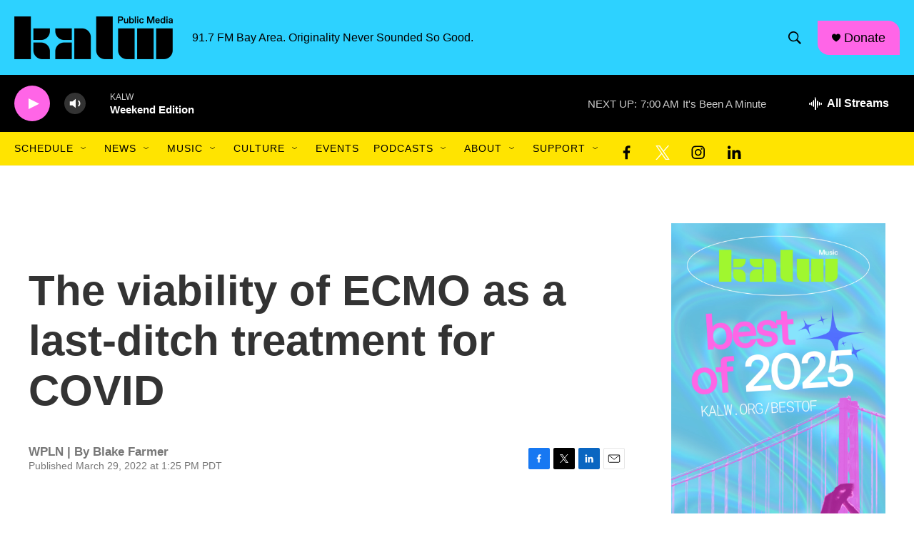

--- FILE ---
content_type: text/html; charset=utf-8
request_url: https://www.google.com/recaptcha/api2/aframe
body_size: 268
content:
<!DOCTYPE HTML><html><head><meta http-equiv="content-type" content="text/html; charset=UTF-8"></head><body><script nonce="QaSBdJ5GOvl3T8tIPNm25g">/** Anti-fraud and anti-abuse applications only. See google.com/recaptcha */ try{var clients={'sodar':'https://pagead2.googlesyndication.com/pagead/sodar?'};window.addEventListener("message",function(a){try{if(a.source===window.parent){var b=JSON.parse(a.data);var c=clients[b['id']];if(c){var d=document.createElement('img');d.src=c+b['params']+'&rc='+(localStorage.getItem("rc::a")?sessionStorage.getItem("rc::b"):"");window.document.body.appendChild(d);sessionStorage.setItem("rc::e",parseInt(sessionStorage.getItem("rc::e")||0)+1);localStorage.setItem("rc::h",'1769262308421');}}}catch(b){}});window.parent.postMessage("_grecaptcha_ready", "*");}catch(b){}</script></body></html>